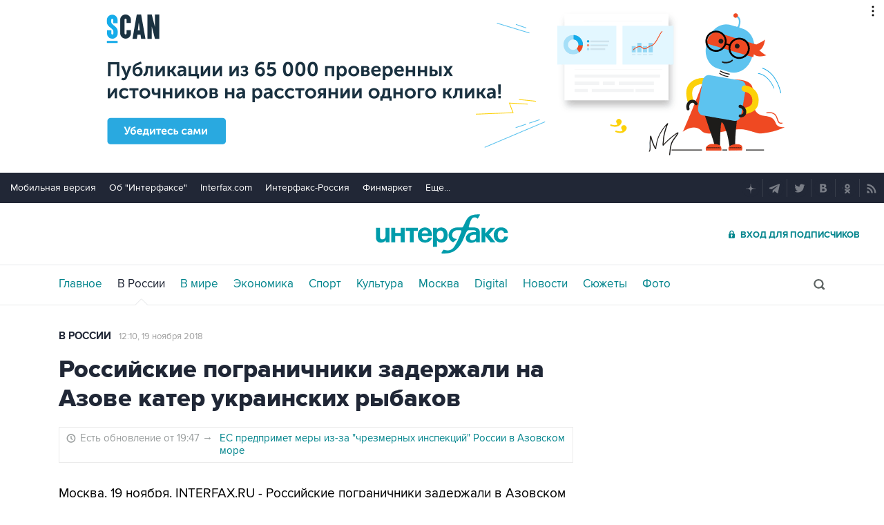

--- FILE ---
content_type: text/html
request_url: https://tns-counter.ru/nc01a**R%3Eundefined*interfax_ru/ru/UTF-8/tmsec=interfax/445411373***
body_size: -73
content:
925F6F1469731596X1769149846:925F6F1469731596X1769149846